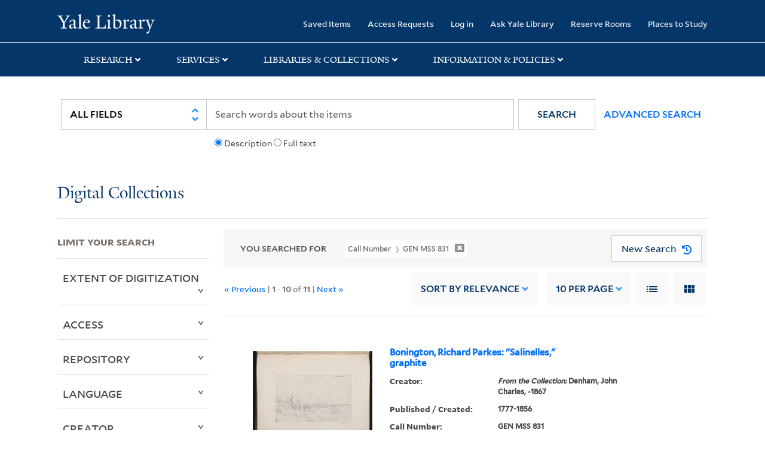

--- FILE ---
content_type: text/html; charset=utf-8
request_url: https://collections.library.yale.edu/catalog/range_limit?f%5BcallNumber_ssim%5D%5B%5D=GEN+MSS+831&per_page=10&range_end=1856&range_field=year_isim&range_start=1777&view=list
body_size: 826
content:
<ul class="facet-values list-unstyled ">
  <li><span class="facet-label"><a class="facet-select" rel="nofollow" href="/catalog?f%5BcallNumber_ssim%5D%5B%5D=GEN+MSS+831&amp;per_page=10&amp;range%5Byear_isim%5D%5Bbegin%5D=1777&amp;range%5Byear_isim%5D%5Bend%5D=1779&amp;range_end=1856&amp;range_field=year_isim&amp;range_start=1777&amp;view=list"><span class="from" data-blrl-begin="1777">1777</span> to <span class="to" data-blrl-end="1779">1779</span></a></span><span class="facet-count">6</span></li><li><span class="facet-label"><a class="facet-select" rel="nofollow" href="/catalog?f%5BcallNumber_ssim%5D%5B%5D=GEN+MSS+831&amp;per_page=10&amp;range%5Byear_isim%5D%5Bbegin%5D=1780&amp;range%5Byear_isim%5D%5Bend%5D=1789&amp;range_end=1856&amp;range_field=year_isim&amp;range_start=1777&amp;view=list"><span class="from" data-blrl-begin="1780">1780</span> to <span class="to" data-blrl-end="1789">1789</span></a></span><span class="facet-count">6</span></li><li><span class="facet-label"><a class="facet-select" rel="nofollow" href="/catalog?f%5BcallNumber_ssim%5D%5B%5D=GEN+MSS+831&amp;per_page=10&amp;range%5Byear_isim%5D%5Bbegin%5D=1790&amp;range%5Byear_isim%5D%5Bend%5D=1799&amp;range_end=1856&amp;range_field=year_isim&amp;range_start=1777&amp;view=list"><span class="from" data-blrl-begin="1790">1790</span> to <span class="to" data-blrl-end="1799">1799</span></a></span><span class="facet-count">8</span></li><li><span class="facet-label"><a class="facet-select" rel="nofollow" href="/catalog?f%5BcallNumber_ssim%5D%5B%5D=GEN+MSS+831&amp;per_page=10&amp;range%5Byear_isim%5D%5Bbegin%5D=1800&amp;range%5Byear_isim%5D%5Bend%5D=1809&amp;range_end=1856&amp;range_field=year_isim&amp;range_start=1777&amp;view=list"><span class="from" data-blrl-begin="1800">1800</span> to <span class="to" data-blrl-end="1809">1809</span></a></span><span class="facet-count">7</span></li><li><span class="facet-label"><a class="facet-select" rel="nofollow" href="/catalog?f%5BcallNumber_ssim%5D%5B%5D=GEN+MSS+831&amp;per_page=10&amp;range%5Byear_isim%5D%5Bbegin%5D=1810&amp;range%5Byear_isim%5D%5Bend%5D=1819&amp;range_end=1856&amp;range_field=year_isim&amp;range_start=1777&amp;view=list"><span class="from" data-blrl-begin="1810">1810</span> to <span class="to" data-blrl-end="1819">1819</span></a></span><span class="facet-count">7</span></li><li><span class="facet-label"><a class="facet-select" rel="nofollow" href="/catalog?f%5BcallNumber_ssim%5D%5B%5D=GEN+MSS+831&amp;per_page=10&amp;range%5Byear_isim%5D%5Bbegin%5D=1820&amp;range%5Byear_isim%5D%5Bend%5D=1829&amp;range_end=1856&amp;range_field=year_isim&amp;range_start=1777&amp;view=list"><span class="from" data-blrl-begin="1820">1820</span> to <span class="to" data-blrl-end="1829">1829</span></a></span><span class="facet-count">6</span></li><li><span class="facet-label"><a class="facet-select" rel="nofollow" href="/catalog?f%5BcallNumber_ssim%5D%5B%5D=GEN+MSS+831&amp;per_page=10&amp;range%5Byear_isim%5D%5Bbegin%5D=1830&amp;range%5Byear_isim%5D%5Bend%5D=1839&amp;range_end=1856&amp;range_field=year_isim&amp;range_start=1777&amp;view=list"><span class="from" data-blrl-begin="1830">1830</span> to <span class="to" data-blrl-end="1839">1839</span></a></span><span class="facet-count">6</span></li><li><span class="facet-label"><a class="facet-select" rel="nofollow" href="/catalog?f%5BcallNumber_ssim%5D%5B%5D=GEN+MSS+831&amp;per_page=10&amp;range%5Byear_isim%5D%5Bbegin%5D=1840&amp;range%5Byear_isim%5D%5Bend%5D=1849&amp;range_end=1856&amp;range_field=year_isim&amp;range_start=1777&amp;view=list"><span class="from" data-blrl-begin="1840">1840</span> to <span class="to" data-blrl-end="1849">1849</span></a></span><span class="facet-count">6</span></li><li><span class="facet-label"><a class="facet-select" rel="nofollow" href="/catalog?f%5BcallNumber_ssim%5D%5B%5D=GEN+MSS+831&amp;per_page=10&amp;range%5Byear_isim%5D%5Bbegin%5D=1850&amp;range%5Byear_isim%5D%5Bend%5D=1856&amp;range_end=1856&amp;range_field=year_isim&amp;range_start=1777&amp;view=list"><span class="from" data-blrl-begin="1850">1850</span> to <span class="to" data-blrl-end="1856">1856</span></a></span><span class="facet-count">7</span></li>
</ul>

